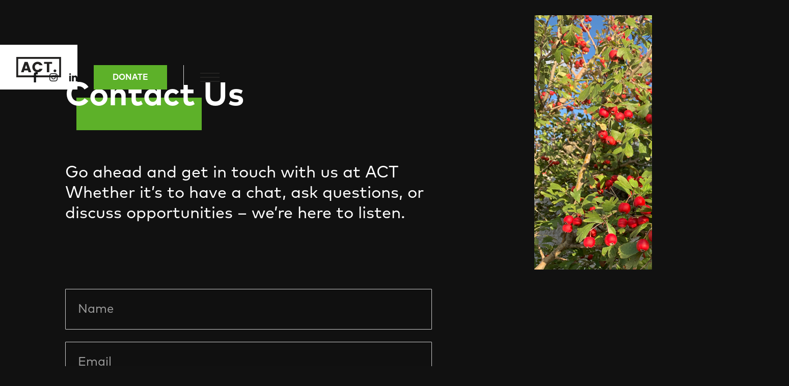

--- FILE ---
content_type: text/html
request_url: https://www.act.org.mt/contact-us
body_size: 2616
content:
<!DOCTYPE html><!-- This site was created in Webflow. https://webflow.com --><!-- Last Published: Tue Dec 16 2025 17:16:31 GMT+0000 (Coordinated Universal Time) --><html data-wf-domain="www.act.org.mt" data-wf-page="60fd2aa715025aaa3bce220c" data-wf-site="60c4c6f3bb5990f9d07a8edd"><head><meta charset="utf-8"/><title>Contact Us</title><meta content="Contact Us" property="og:title"/><meta content="Contact Us" property="twitter:title"/><meta content="width=device-width, initial-scale=1" name="viewport"/><meta content="Webflow" name="generator"/><link href="https://cdn.prod.website-files.com/60c4c6f3bb5990f9d07a8edd/css/act-org-mt.webflow.shared.cc8ada45e.css" rel="stylesheet" type="text/css"/><script type="text/javascript">!function(o,c){var n=c.documentElement,t=" w-mod-";n.className+=t+"js",("ontouchstart"in o||o.DocumentTouch&&c instanceof DocumentTouch)&&(n.className+=t+"touch")}(window,document);</script><link href="https://cdn.prod.website-files.com/60c4c6f3bb5990f9d07a8edd/62590f1390a5efb69fd6ab18_ACT-Favicon.jpg" rel="shortcut icon" type="image/x-icon"/><link href="https://cdn.prod.website-files.com/60c4c6f3bb5990f9d07a8edd/62590f172bf329f5606ec437_ACT-Webclip.jpg" rel="apple-touch-icon"/><style>
/* ===== Scrollbar CSS ===== */
  /* Firefox */
  * {
    scrollbar-width: thin;
    scrollbar-color: #5db129 transparent;
  }

  /* Chrome, Edge, and Safari */
  *::-webkit-scrollbar {
    width: 8px;
  }

  *::-webkit-scrollbar-track {
    background: transparent;
  }

  *::-webkit-scrollbar-thumb {
    background-color: #5db129;
    border-radius: 4px;
    border: 0px solid #ffffff;
  }
</style>
  <script type="text/javascript">window.__WEBFLOW_CURRENCY_SETTINGS = {"currencyCode":"USD","symbol":"$","decimal":".","fractionDigits":2,"group":",","template":"{{wf {\"path\":\"symbol\",\"type\":\"PlainText\"} }} {{wf {\"path\":\"amount\",\"type\":\"CommercePrice\"} }} {{wf {\"path\":\"currencyCode\",\"type\":\"PlainText\"} }}","hideDecimalForWholeNumbers":false};</script></head><body class="body"><div class="main-menu"><a href="/" class="logo-link w-inline-block"><img src="https://cdn.prod.website-files.com/60c4c6f3bb5990f9d07a8edd/60cdff7532cf13f66620560d_ACT_Logo_Primary.svg" loading="lazy" alt="" class="act-logo"/></a><div class="main-menu-right"><div class="mm-social-media"><a href="https://www.facebook.com/actmaltango" target="_blank" class="mm-sm-link w-inline-block"><img src="https://cdn.prod.website-files.com/60c4c6f3bb5990f9d07a8edd/60ce03813ce5ae57f8c8bd04_FB_MM.svg" loading="lazy" width="10" alt="" class="mm-sm-icon"/></a><a href="https://www.instagram.com/actmaltango/" target="_blank" class="mm-sm-link w-inline-block"><img src="https://cdn.prod.website-files.com/60c4c6f3bb5990f9d07a8edd/60ce03813ce5ae5ec4c8bd05_IG_MM.svg" loading="lazy" alt="" class="mm-sm-icon"/></a><a href="https://linkedin.com/company/act-malta" target="_blank" class="mm-sm-link w-inline-block"><img src="https://cdn.prod.website-files.com/60c4c6f3bb5990f9d07a8edd/60ce03817d6b225be802a74e_LI_MM.svg" loading="lazy" alt="" class="mm-sm-icon"/></a></div><a href="/donate" class="mm-donate w-button">DONATE</a><div class="mm-separator"></div><div data-w-id="1cc568d7-80ef-adee-49af-b3514e355834" class="main-menu-icon"><div data-w-id="1cc568d7-80ef-adee-49af-b3514e355835" class="icon-line"></div><div data-w-id="1cc568d7-80ef-adee-49af-b3514e355836" class="icon-line"></div><div data-w-id="1cc568d7-80ef-adee-49af-b3514e355837" class="icon-line"></div></div></div><div class="main-menu-open"><div class="main-menu-links"><div class="text-block-3"><a href="/" class="mm-link">Projects</a><br/><a href="/newsletters" class="mm-link">Newsletters</a><br/><a href="/about-us" class="mm-link">About Us</a><br/><a href="/contact-us" aria-current="page" class="mm-link w--current">Contact Us</a><br/><a href="/donate" class="mm-link">Memberships</a></div><div class="mm-line"></div><div class="mm-social-media-open"><a href="https://www.facebook.com/actmaltango" target="_blank" class="mm-sm-link w-inline-block"><img src="https://cdn.prod.website-files.com/60c4c6f3bb5990f9d07a8edd/60ce03813ce5ae57f8c8bd04_FB_MM.svg" loading="lazy" alt="" class="mm-sm-icon-open"/></a><a href="https://www.instagram.com/actmaltango/" target="_blank" class="mm-sm-link w-inline-block"><img src="https://cdn.prod.website-files.com/60c4c6f3bb5990f9d07a8edd/60ce03813ce5ae5ec4c8bd05_IG_MM.svg" loading="lazy" alt="" class="mm-sm-icon-open"/></a><a href="https://linkedin.com/company/act-malta" target="_blank" class="mm-sm-link w-inline-block"><img src="https://cdn.prod.website-files.com/60c4c6f3bb5990f9d07a8edd/60ce03817d6b225be802a74e_LI_MM.svg" loading="lazy" alt="" class="mm-sm-icon-open"/></a></div></div></div></div><div class="content"><h1 class="page-heading">Contact Us</h1><div class="heading-accent"></div><div class="contact-cont"><p class="contact-copy">Go ahead and get in touch with us at ACT Whether it’s to have a chat, ask questions, or discuss opportunities – we’re here to listen.</p></div><img src="https://cdn.prod.website-files.com/60c4c6f3bb5990f9d07a8edd/62590de6934b87ed9800d756_ContactImage.jpg" loading="lazy" alt="" class="contact-image"/><div class="form-block w-form"><form id="wf-form-Contact-Form" name="wf-form-Contact-Form" data-name="Contact Form" method="get" class="form" data-wf-page-id="60fd2aa715025aaa3bce220c" data-wf-element-id="250be5dd-77c7-5a60-cc75-77577848d25e"><input class="text-field w-input" maxlength="256" name="name" data-name="Name" placeholder="Name" type="text" id="Name" required=""/><input class="text-field w-input" maxlength="256" name="email" data-name="Email" placeholder="Email" type="email" id="email" required=""/><input class="text-field w-input" maxlength="256" name="Subject" data-name="Subject" placeholder="Subject" type="text" id="Subject" required=""/><textarea placeholder="Message" maxlength="5000" id="Message" name="Message" data-name="Message" required="" class="message-field w-input"></textarea><input type="submit" data-wait="Please wait..." class="primary-large-cta w-button" value="Submit"/></form><div class="success-message w-form-done"><div>Thank you! Your submission has been received!</div></div><div class="error-message w-form-fail"><div>Oops! Something went wrong while submitting the form.</div></div></div></div><div class="collaborate-section"><h2 class="heading">Let&#x27;s Collaborate</h2><div class="collaborate-text">ACT is always looking for enthusiastic individuals who want to make a difference. Get Involved or Donate — We want to work with you.</div><div class="collaborate-buttons"><a href="/donate" class="primary-large-cta w-button">DONATE</a><a href="/contact-us" aria-current="page" class="secondary-large-cta w-button w--current">GET INVOLVED</a></div></div><div class="footer-section"><div class="footer-sm-links"><a href="https://www.facebook.com/actmaltango" target="_blank" class="sm-link w-inline-block"><img src="https://cdn.prod.website-files.com/60c4c6f3bb5990f9d07a8edd/60c4cb50d3399e16fa20577a_facebook.svg" loading="lazy" alt="" class="sm-icon"/></a><a href="https://www.instagram.com/actmaltango/" target="_blank" class="sm-link w-inline-block"><img src="https://cdn.prod.website-files.com/60c4c6f3bb5990f9d07a8edd/60c4cb506bf400c3a795d673_instagram.svg" loading="lazy" alt="" class="sm-icon"/></a><a href="https://mt.linkedin.com/company/act-malta" target="_blank" class="sm-link w-inline-block"><img src="https://cdn.prod.website-files.com/60c4c6f3bb5990f9d07a8edd/60c4cb50582c357e74bc019b_linkedin.svg" loading="lazy" alt="" class="sm-icon"/></a></div><div class="footer-text">ACT, is registered in Malta under the 2007 Voluntary Organisations Act(VO ID No – VO/1491).<br/><br/>Copyright © 2025 Act.org.mt<br/>All Rights Reserved</div></div><script src="https://d3e54v103j8qbb.cloudfront.net/js/jquery-3.5.1.min.dc5e7f18c8.js?site=60c4c6f3bb5990f9d07a8edd" type="text/javascript" integrity="sha256-9/aliU8dGd2tb6OSsuzixeV4y/faTqgFtohetphbbj0=" crossorigin="anonymous"></script><script src="https://cdn.prod.website-files.com/60c4c6f3bb5990f9d07a8edd/js/webflow.schunk.1a807f015b216e46.js" type="text/javascript"></script><script src="https://cdn.prod.website-files.com/60c4c6f3bb5990f9d07a8edd/js/webflow.schunk.82bb95063d9c1919.js" type="text/javascript"></script><script src="https://cdn.prod.website-files.com/60c4c6f3bb5990f9d07a8edd/js/webflow.d7ffb937.3c146bb9a6cbb478.js" type="text/javascript"></script></body></html>

--- FILE ---
content_type: image/svg+xml
request_url: https://cdn.prod.website-files.com/60c4c6f3bb5990f9d07a8edd/60c4cb506bf400c3a795d673_instagram.svg
body_size: 401
content:
<?xml version="1.0" encoding="utf-8"?>
<!-- Generator: Adobe Illustrator 24.2.1, SVG Export Plug-In . SVG Version: 6.00 Build 0)  -->
<svg version="1.1" id="Layer_1" xmlns="http://www.w3.org/2000/svg" xmlns:xlink="http://www.w3.org/1999/xlink" x="0px" y="0px"
	 viewBox="0 0 40 40" style="enable-background:new 0 0 40 40;" xml:space="preserve">
<style type="text/css">
	.st0{fill:#FFFFFF;}
</style>
<g id="Page-1">
	<g id="Homepage-Desktop" transform="translate(-700.000000, -3980.000000)">
		<g id="Group-4" transform="translate(0.000000, 3916.000000)">
			<g id="instagram" transform="translate(700.000000, 64.000000)">
				<path id="Shape" class="st0" d="M24.4,20c0,2.5-2,4.4-4.4,4.4s-4.4-2-4.4-4.4c0-2.5,2-4.4,4.4-4.4S24.4,17.5,24.4,20z
					 M30.9,14.6c0.1,1.4,0.1,1.8,0.1,5.4s0,4-0.1,5.4c-0.2,3.6-1.8,5.3-5.5,5.5c-1.4,0.1-1.8,0.1-5.4,0.1c-3.6,0-4,0-5.4-0.1
					C11,30.7,9.3,29,9.1,25.4C9.1,24,9.1,23.6,9.1,20s0-4,0.1-5.4C9.3,11,11,9.3,14.6,9.1C16,9.1,16.4,9.1,20,9.1s4,0,5.4,0.1
					C29,9.3,30.7,11,30.9,14.6z M26.8,20c0-3.8-3.1-6.8-6.8-6.8c-3.8,0-6.8,3.1-6.8,6.8s3.1,6.8,6.8,6.8
					C23.8,26.8,26.8,23.8,26.8,20z M28.7,12.9c0-0.9-0.7-1.6-1.6-1.6s-1.6,0.7-1.6,1.6s0.7,1.6,1.6,1.6C28,14.5,28.7,13.8,28.7,12.9
					L28.7,12.9z M40,0v40H0V0H40z M33.3,20c0-3.6,0-4.1-0.1-5.5C33,9.7,30.3,7,25.5,6.7c-1.4-0.1-1.9-0.1-5.5-0.1s-4.1,0-5.5,0.1
					C9.7,7,7,9.7,6.7,14.5c-0.1,1.4-0.1,1.9-0.1,5.5c0,3.6,0,4.1,0.1,5.5c0.2,4.8,2.9,7.5,7.8,7.8c1.4,0.1,1.9,0.1,5.5,0.1
					s4.1,0,5.5-0.1c4.8-0.2,7.5-2.9,7.8-7.8C33.3,24.1,33.3,23.6,33.3,20z"/>
			</g>
		</g>
	</g>
</g>
</svg>


--- FILE ---
content_type: image/svg+xml
request_url: https://cdn.prod.website-files.com/60c4c6f3bb5990f9d07a8edd/60cdff7532cf13f66620560d_ACT_Logo_Primary.svg
body_size: 936
content:
<?xml version="1.0" encoding="UTF-8"?>
<svg width="88px" height="40px" viewBox="0 0 88 40" version="1.1" xmlns="http://www.w3.org/2000/svg" xmlns:xlink="http://www.w3.org/1999/xlink">
    <title>Group 7</title>
    <g id="Page-1" stroke="none" stroke-width="1" fill="none" fill-rule="evenodd">
        <g id="Homepage-Desktop" transform="translate(-32.000000, -24.000000)" fill="#232221" fill-rule="nonzero">
            <g id="Group-2">
                <g id="Group-7" transform="translate(32.000000, 24.000002)">
                    <path d="M16.8954471,16.8266662 L21.6677567,16.8266662 L19.2816545,24.0042293 L16.8954471,16.8266662 Z M24.0252885,9.7064037 L22.9038081,13.0940161 L15.6593694,13.0940161 L14.5379943,9.7064037 L9.30571696,9.7064037 L16.3204612,29.9187119 L22.3000676,29.9187119 L29.2862414,9.7064037 L24.0252885,9.7064037" id="path14" transform="translate(19.295979, 19.812558) scale(-1, 1) rotate(-180.000000) translate(-19.295979, -19.812558) "></path>
                    <path d="M34.4610096,12.3906729 C32.4581875,14.33353 31.456645,16.798108 31.456645,19.7840389 C31.456645,22.769786 32.4581875,25.2340749 34.4610096,27.1768795 C36.4635686,29.1192111 38.9123099,30.0910337 41.8061813,30.0910337 C44.0491947,30.0910337 46.0422829,29.4975362 47.786235,28.3108039 C49.5301871,27.1240716 50.7471916,25.4778056 51.4375114,23.3727153 L45.5726865,23.3727153 C44.8058105,24.846134 43.5788091,25.5835265 41.8924713,25.5835265 C40.2056074,25.5835265 38.8783727,25.0565248 37.9110304,24.0043869 C36.9428989,22.9513295 36.4593593,21.5446169 36.4593593,19.7840389 C36.4593593,18.0227516 36.9428989,16.6159602 37.9110304,15.563507 C38.8783727,14.5105546 40.2056074,13.9843675 41.8924713,13.9843675 C43.5788091,13.9843675 44.8058105,14.7209454 45.5726865,16.1951786 L51.4375114,16.1951786 C50.7471916,14.0892739 49.5301871,12.4435334 47.786235,11.2567485 C46.0422829,10.0697534 44.0491947,9.47678137 41.8061813,9.47678137 C38.9123099,9.47678137 36.4635686,10.4480523 34.4610096,12.3906729" id="path16" transform="translate(41.447078, 19.783908) scale(-1, 1) rotate(-180.000000) translate(-41.447078, -19.783908) "></path>
                    <polyline id="path18" transform="translate(62.367006, 19.841326) scale(-1, 1) rotate(-180.000000) translate(-62.367006, -19.841326) " points="54.4034665 26.1864296 54.4034665 29.9187119 70.3305453 29.9187119 70.3305453 26.1864296 64.8108803 26.1864296 64.8108803 9.76394064 59.894719 9.76394064 59.894719 26.1864296 54.4034665 26.1864296"></polyline>
                    <path d="M78.5407215,27.234285 C78.5407215,26.4779238 78.2821146,25.8418384 77.7646378,25.3251094 C77.247161,24.8080913 76.6097201,24.5497794 75.8525781,24.5497794 C75.095173,24.5497794 74.4582582,24.8080913 73.9410445,25.3251094 C73.4235677,25.8418384 73.1646977,26.4779238 73.1646977,27.234285 C73.1646977,27.9902522 73.4235677,28.6266528 73.9410445,29.1433819 C74.4582582,29.6600846 75.095173,29.9187119 75.8525781,29.9187119 C76.6097201,29.9187119 77.247161,29.6600846 77.7646378,29.1433819 C78.2821146,28.6266528 78.5407215,27.9902522 78.5407215,27.234285" id="path20" transform="translate(75.852710, 27.234246) scale(-1, 1) rotate(-180.000000) translate(-75.852710, -27.234246) "></path>
                    <path d="M3.68310903,3.67816083 L84.1853492,3.67816083 L84.1853492,36.2561567 L3.68310903,36.2561567 L3.68310903,3.67816083 Z M87.8684582,-1.0658141e-14 L-1.42108547e-14,-1.0658141e-14 L-1.42108547e-14,39.9343176 L87.8684582,39.9343176 L87.8684582,-1.0658141e-14" id="path22" transform="translate(43.934229, 19.967159) scale(-1, 1) rotate(-180.000000) translate(-43.934229, -19.967159) "></path>
                </g>
            </g>
        </g>
    </g>
</svg>

--- FILE ---
content_type: image/svg+xml
request_url: https://cdn.prod.website-files.com/60c4c6f3bb5990f9d07a8edd/60c4cb50d3399e16fa20577a_facebook.svg
body_size: 86
content:
<?xml version="1.0" encoding="utf-8"?>
<!-- Generator: Adobe Illustrator 24.2.1, SVG Export Plug-In . SVG Version: 6.00 Build 0)  -->
<svg version="1.1" id="Layer_1" xmlns="http://www.w3.org/2000/svg" xmlns:xlink="http://www.w3.org/1999/xlink" x="0px" y="0px"
	 viewBox="0 0 40 40" style="enable-background:new 0 0 40 40;" xml:space="preserve">
<style type="text/css">
	.st0{fill:#FFFFFF;}
</style>
<g id="Page-1">
	<g id="Homepage-Desktop" transform="translate(-648.000000, -3980.000000)">
		<g id="Group-4" transform="translate(0.000000, 3916.000000)">
			<g id="facebook" transform="translate(648.000000, 64.000000)">
				<path id="Shape" class="st0" d="M0,0v40h40V0H0z M26.7,11.7h-3.2c-1,0-1.8,0.4-1.8,1.5V15h5l-0.4,5h-4.6v13.3h-5V20h-3.3v-5h3.3
					v-3.2c0-3.4,1.8-5.1,5.8-5.1h4.2V11.7z"/>
			</g>
		</g>
	</g>
</g>
</svg>


--- FILE ---
content_type: image/svg+xml
request_url: https://cdn.prod.website-files.com/60c4c6f3bb5990f9d07a8edd/60ce03813ce5ae5ec4c8bd05_IG_MM.svg
body_size: 581
content:
<?xml version="1.0" encoding="UTF-8"?>
<svg width="16px" height="16px" viewBox="0 0 16 16" version="1.1" xmlns="http://www.w3.org/2000/svg" xmlns:xlink="http://www.w3.org/1999/xlink">
    <title>IG_MM</title>
    <g id="Page-1" stroke="none" stroke-width="1" fill="none" fill-rule="evenodd">
        <g id="Homepage-Desktop" transform="translate(-1073.000000, -36.000000)" fill="#131415" fill-rule="nonzero">
            <g id="Group-2">
                <g id="IG_MM" transform="translate(1073.000000, 36.000000)">
                    <path d="M8,1.442 C10.136,1.442 10.3893333,1.45 11.2333333,1.48866667 C13.4013333,1.58733333 14.414,2.616 14.5126667,4.768 C14.5513333,5.61133333 14.5586667,5.86466667 14.5586667,8.00066667 C14.5586667,10.1373333 14.5506667,10.39 14.5126667,11.2333333 C14.4133333,13.3833333 13.4033333,14.414 11.2333333,14.5126667 C10.3893333,14.5513333 10.1373333,14.5593333 8,14.5593333 C5.864,14.5593333 5.61066667,14.5513333 4.76733333,14.5126667 C2.594,14.4133333 1.58666667,13.38 1.488,11.2326667 C1.44933333,10.3893333 1.44133333,10.1366667 1.44133333,8 C1.44133333,5.864 1.45,5.61133333 1.488,4.76733333 C1.58733333,2.616 2.59733333,1.58666667 4.76733333,1.488 C5.61133333,1.45 5.864,1.442 8,1.442 L8,1.442 Z M8,-3.23815049e-16 C5.82733333,-3.23815049e-16 5.55533333,0.00933333333 4.702,0.048 C1.79666667,0.181333333 0.182,1.79333333 0.0486666667,4.70133333 C0.00933333333,5.55533333 -3.23815049e-16,5.82733333 -3.23815049e-16,8 C-3.23815049e-16,10.1726667 0.00933333333,10.4453333 0.048,11.2986667 C0.181333333,14.204 1.79333333,15.8186667 4.70133333,15.952 C5.55533333,15.9906667 5.82733333,16 8,16 C10.1726667,16 10.4453333,15.9906667 11.2986667,15.952 C14.2013333,15.8186667 15.82,14.2066667 15.9513333,11.2986667 C15.9906667,10.4453333 16,10.1726667 16,8 C16,5.82733333 15.9906667,5.55533333 15.952,4.702 C15.8213333,1.79933333 14.2073333,0.182 11.2993333,0.0486666667 C10.4453333,0.00933333333 10.1726667,-3.23815049e-16 8,-3.23815049e-16 Z M8,3.892 C5.73133333,3.892 3.892,5.73133333 3.892,8 C3.892,10.2686667 5.73133333,12.1086667 8,12.1086667 C10.2686667,12.1086667 12.108,10.2693333 12.108,8 C12.108,5.73133333 10.2686667,3.892 8,3.892 Z M8,10.6666667 C6.52733333,10.6666667 5.33333333,9.47333333 5.33333333,8 C5.33333333,6.52733333 6.52733333,5.33333333 8,5.33333333 C9.47266667,5.33333333 10.6666667,6.52733333 10.6666667,8 C10.6666667,9.47333333 9.47266667,10.6666667 8,10.6666667 Z M12.2706667,2.77 C11.74,2.77 11.31,3.2 11.31,3.73 C11.31,4.26 11.74,4.69 12.2706667,4.69 C12.8006667,4.69 13.23,4.26 13.23,3.73 C13.23,3.2 12.8006667,2.77 12.2706667,2.77 Z" id="Shape"></path>
                </g>
            </g>
        </g>
    </g>
</svg>

--- FILE ---
content_type: image/svg+xml
request_url: https://cdn.prod.website-files.com/60c4c6f3bb5990f9d07a8edd/60ce03817d6b225be802a74e_LI_MM.svg
body_size: 159
content:
<?xml version="1.0" encoding="UTF-8"?>
<svg width="16px" height="16px" viewBox="0 0 16 16" version="1.1" xmlns="http://www.w3.org/2000/svg" xmlns:xlink="http://www.w3.org/1999/xlink">
    <title>LI_MM</title>
    <g id="Page-1" stroke="none" stroke-width="1" fill="none" fill-rule="evenodd">
        <g id="Homepage-Desktop" transform="translate(-1113.000000, -36.000000)" fill="#131415" fill-rule="nonzero">
            <g id="Group-2">
                <g id="LI_MM" transform="translate(1113.000000, 36.000000)">
                    <path d="M3.32,1.73913043 C3.32,2.69982609 2.58,3.47826087 1.66666667,3.47826087 C0.753333333,3.47826087 0.0133333333,2.69982609 0.0133333333,1.73913043 C0.0133333333,0.779130435 0.753333333,0 1.66666667,0 C2.58,0 3.32,0.779130435 3.32,1.73913043 Z M3.33333333,4.86956522 L0,4.86956522 L0,16 L3.33333333,16 L3.33333333,4.86956522 Z M8.65466667,4.86956522 L5.34266667,4.86956522 L5.34266667,16 L8.65533333,16 L8.65533333,10.1572174 C8.65533333,6.90852174 12.6746667,6.64278261 12.6746667,10.1572174 L12.6746667,16 L16,16 L16,8.95234783 C16,3.4706087 10.052,3.67026087 8.65466667,6.36869565 L8.65466667,4.86956522 Z" id="Shape"></path>
                </g>
            </g>
        </g>
    </g>
</svg>

--- FILE ---
content_type: image/svg+xml
request_url: https://cdn.prod.website-files.com/60c4c6f3bb5990f9d07a8edd/60ce03813ce5ae57f8c8bd04_FB_MM.svg
body_size: -14
content:
<?xml version="1.0" encoding="UTF-8"?>
<svg width="8px" height="16px" viewBox="0 0 8 16" version="1.1" xmlns="http://www.w3.org/2000/svg" xmlns:xlink="http://www.w3.org/1999/xlink">
    <title>FB_MM</title>
    <g id="Page-1" stroke="none" stroke-width="1" fill="none" fill-rule="evenodd">
        <g id="Homepage-Desktop" transform="translate(-1041.000000, -36.000000)" fill="#131415" fill-rule="nonzero">
            <g id="Group-2">
                <g id="FB_MM" transform="translate(1041.000000, 36.000000)">
                    <path d="M2,5.33333333 L0,5.33333333 L0,8 L2,8 L2,16 L5.33333333,16 L5.33333333,8 L7.76133333,8 L8,5.33333333 L5.33333333,5.33333333 L5.33333333,4.222 C5.33333333,3.58533333 5.46133333,3.33333333 6.07666667,3.33333333 L8,3.33333333 L8,0 L5.46133333,0 C3.064,0 2,1.05533333 2,3.07666667 L2,5.33333333 Z" id="Path"></path>
                </g>
            </g>
        </g>
    </g>
</svg>